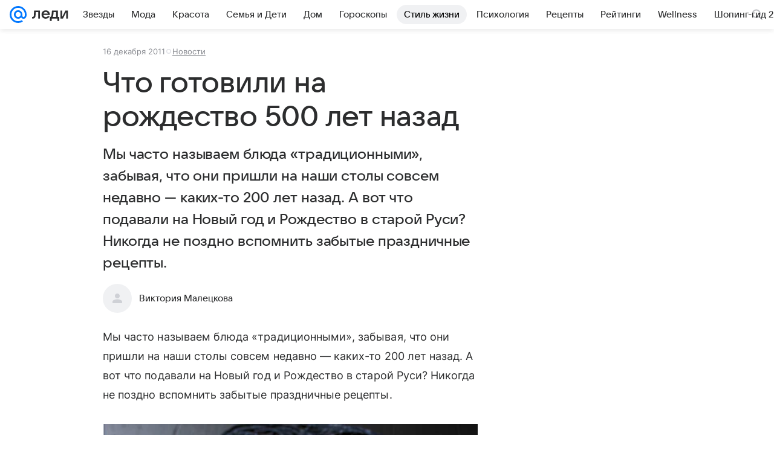

--- FILE ---
content_type: text/plain; charset=utf-8
request_url: https://media-stat.mail.ru/metrics/1.0/
body_size: 661
content:
eyJhbGciOiJkaXIiLCJjdHkiOiJKV1QiLCJlbmMiOiJBMjU2R0NNIiwidHlwIjoiSldUIn0..NeJ18QxiWONK7CG0.[base64].Vodl12XMHuBAPCBxX7CzOQ